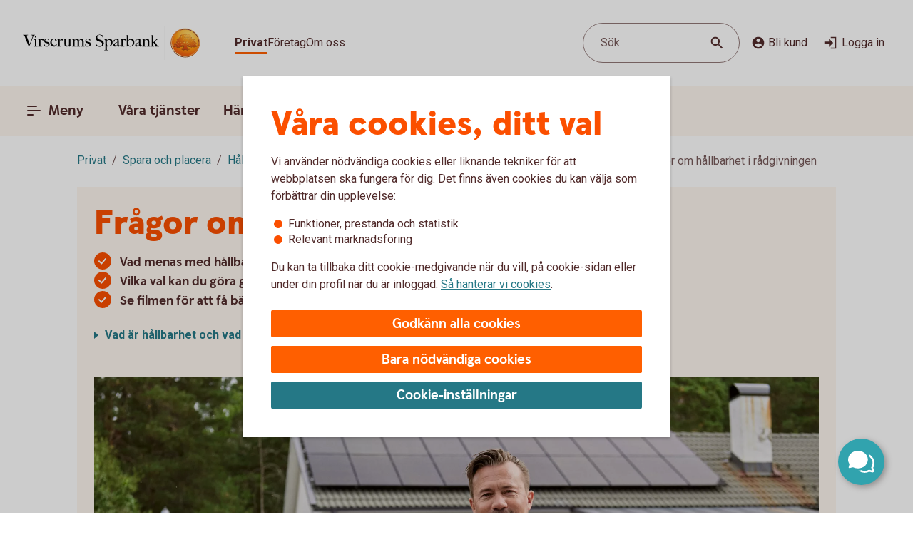

--- FILE ---
content_type: text/css;charset=utf-8
request_url: https://www.virserumssparbank.se/etc.clientlibs/wcms/components/atoms/buttons/navigation-button.lc-27b0d5482429dd1e589c1bfb5807a828-lc.min.css
body_size: -276
content:
button.navigation-button{font-family:SwedbankHeadlineBold,Arial,sans-serif;font-size:1rem;line-height:1.375rem;color:var(--text-regularHigh);padding:4px 12px;-webkit-border-radius:100px;-moz-border-radius:100px;border-radius:100px;display:flex;height:fit-content;align-items:center;outline-offset:2px;border:0;background:0;text-decoration:none;white-space:nowrap;cursor:pointer}
button.navigation-button:hover{background:var(--overlay-regularLow)}
button.navigation-button:active{background:var(--overlay-regularHigh)}
button.navigation-button .pr-8{padding-right:8px}
@media screen and (min-width:56.5625em){button.navigation-button{padding:6px 16px;font-size:1.25rem;line-height:1.625rem}
}